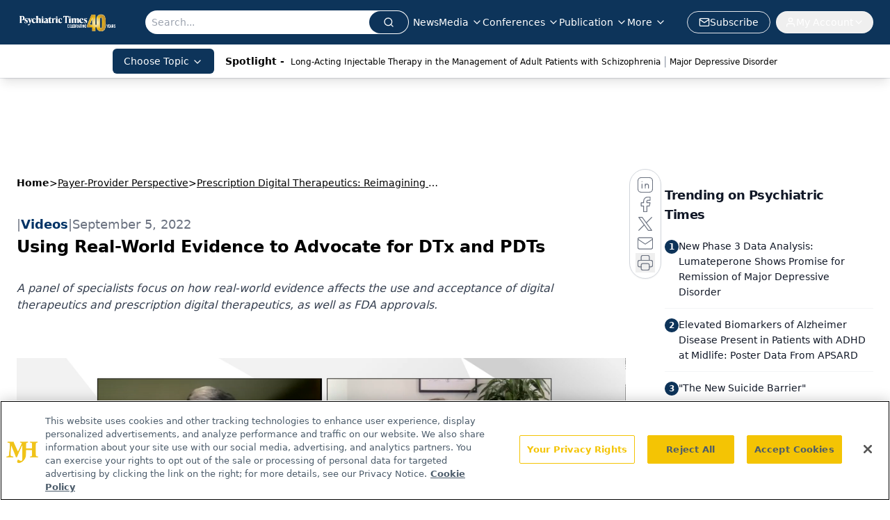

--- FILE ---
content_type: text/html; charset=utf-8
request_url: https://www.google.com/recaptcha/api2/aframe
body_size: 183
content:
<!DOCTYPE HTML><html><head><meta http-equiv="content-type" content="text/html; charset=UTF-8"></head><body><script nonce="tZUS8gfxpVqXP34I2M0olw">/** Anti-fraud and anti-abuse applications only. See google.com/recaptcha */ try{var clients={'sodar':'https://pagead2.googlesyndication.com/pagead/sodar?'};window.addEventListener("message",function(a){try{if(a.source===window.parent){var b=JSON.parse(a.data);var c=clients[b['id']];if(c){var d=document.createElement('img');d.src=c+b['params']+'&rc='+(localStorage.getItem("rc::a")?sessionStorage.getItem("rc::b"):"");window.document.body.appendChild(d);sessionStorage.setItem("rc::e",parseInt(sessionStorage.getItem("rc::e")||0)+1);localStorage.setItem("rc::h",'1768643699850');}}}catch(b){}});window.parent.postMessage("_grecaptcha_ready", "*");}catch(b){}</script></body></html>

--- FILE ---
content_type: text/plain; charset=utf-8
request_url: https://fp.psychiatrictimes.com/M0Wq/u4Nw-S/7m9x/c962DTG/Q8S?q=vnFC4dZv8NpwPrIAgVP2
body_size: -57
content:
teMGUl9I7YOIvxOXjggqnut+CtUJVeZ5GCLqLDy0LtwJUpTBQDJoN5ub1GmOGZ6V0qC+QRjIkU/VJqxE0Au1LUAazd0Kog==

--- FILE ---
content_type: application/javascript; charset=utf-8
request_url: https://www.psychiatrictimes.com/_astro/index.DAIFHL8b.js
body_size: 1331
content:
import{j as t}from"./jsx-runtime.D3GSbgeI.js";import{A as h}from"./embla-carousel-autoplay.esm.CjDxzJE7.js";import{r}from"./index.HXEJb8BZ.js";import{d as p,b as f,c as x}from"./index.n-IAUjIs.js";import{S as g}from"./index.DjJH3ciU.js";import"./dayjs.min.BlhBlr3z.js";import"./FileSaver.min.D_ZO-NeE.js";import{C as b,c as j,d as w,a as N,b as y}from"./carousel.C4TC6Xo0.js";import{S as v}from"./index.5XHvL9ZO.js";import{u as S}from"./use-sanity-client.CEN_KCH4.js";import"./index.yBjzXJbu.js";import"./_commonjsHelpers.D6-XlEtG.js";import"./iconBase.AvOXlZV_.js";import"./url-for.BMmA5B1g.js";import"./embla-carousel-react.esm._sXGudo5.js";import"./utils.Bfe4rsV4.js";import"./clsx.B-dksMZM.js";import"./button.C_pKpCn5.js";import"./index.C3P88woB.js";import"./index.ClRS1olW.js";import"./use-create-sanity-client.b6AG07EW.js";import"./preload-helper.BlTxHScW.js";import"./tslib.es6.DCgJAGIv.js";const X=({data:o,title:l,viewMoreHref:s,viewMoreLabel:i="View More"})=>{const n=S(),[c,m]=r.useState(!0),[a,d]=r.useState(null);return r.useEffect(()=>{if(!a)return;const e=()=>{m(a.canScrollNext())};return a.on("select",e),e(),()=>{a.off("select",e)}},[a]),t.jsxs("div",{className:"flex w-full flex-col gap-4",children:[l&&!s&&t.jsxs("div",{className:"flex items-center gap-3",children:[t.jsx("div",{className:"h-8 w-1.5 rounded-full bg-gradient-to-b from-primary to-primary/60"}),t.jsx("div",{className:"flex items-center gap-2",children:t.jsx("h2",{className:"text-xl font-bold tracking-tight text-gray-800",children:l})})]}),l&&s&&t.jsx(v,{title:l,url:s,disablePadding:!0}),t.jsx("div",{className:"relative",children:t.jsxs(b,{className:"h-full w-full",setApi:d,opts:{align:"start",loop:!1,skipSnaps:!1,dragFree:!1,containScroll:"trimSnaps",slidesToScroll:1},plugins:[h({delay:8e3,stopOnInteraction:!1,stopOnMouseEnter:!1,playOnInit:!0})],children:[t.jsx(j,{className:"absolute left-2 top-1/2 z-10 h-10 w-10 -translate-y-1/2 rounded-full bg-white/90 shadow-lg transition-all duration-200 hover:bg-white hover:opacity-100 disabled:cursor-not-allowed disabled:opacity-0"}),c?t.jsx(w,{className:"absolute right-2 top-1/2 z-10 h-10 w-10 -translate-y-1/2 rounded-full bg-white/90 shadow-lg transition-all duration-200 hover:bg-white hover:opacity-100 disabled:cursor-not-allowed disabled:opacity-0"}):s&&t.jsxs("a",{href:s,className:"absolute right-1 top-1/2 z-10 flex h-auto w-auto -translate-y-1/2 items-center gap-2 rounded-full bg-white/90 px-4 py-2 text-sm font-semibold text-gray-900 shadow-lg transition-all duration-200 hover:bg-white hover:shadow-xl focus:outline-none focus:ring-2 focus:ring-blue-500/20 focus:ring-offset-2",children:[t.jsx("span",{className:"",children:i}),t.jsx(p,{className:"h-4 w-4"})]}),t.jsx(N,{className:"flex gap-3",children:o.map((e,u)=>t.jsx(y,{className:"min-w-0 flex-[0_0_16rem]",children:t.jsx("article",{className:"group",children:t.jsx("a",{href:e.url,className:"block overflow-hidden rounded-lg transition-all duration-200 focus:outline-none focus:ring-2 focus:ring-blue-500/20 focus:ring-offset-1",children:t.jsxs("div",{className:"relative aspect-video w-full overflow-hidden rounded-lg",children:[e.thumbnail?t.jsx(g,{asset:e.thumbnail,alt:e.title,className:"h-full w-full object-cover transition-transform duration-300 group-hover:scale-105",sanityClient:n,width:240}):t.jsx("div",{className:"flex h-full w-full items-center justify-center bg-gradient-to-br from-blue-100 to-indigo-100",children:t.jsx(f,{className:"h-8 w-8 text-blue-400"})}),e.tag&&t.jsx("div",{className:"absolute top-3 left-3",children:t.jsx("span",{className:"inline-flex items-center px-2 py-1 rounded-full text-xs font-semibold bg-white text-primary shadow-sm",children:e.tag})}),t.jsx("div",{className:"absolute inset-0 bg-gradient-to-t from-black/80 via-black/20 to-transparent"}),t.jsx("div",{className:"absolute top-1/2 right-1/2 translate-x-1/2 -translate-y-1/2",children:t.jsx("div",{className:"flex h-8 w-8 items-center justify-center rounded-full bg-black/40 shadow-sm transition-all duration-200 group-hover:scale-110",children:t.jsx(x,{className:"ml-0.5 h-4 w-4 text-white"})})}),t.jsx("div",{className:"absolute bottom-0 left-0 right-0 p-4",children:t.jsx("h5",{className:"mb-1 line-clamp-2 text-sm font-semibold leading-tight text-white transition-colors duration-200",children:e.title})})]})})})},e._id||u))})]})})]})};export{X as default};


--- FILE ---
content_type: application/javascript
request_url: https://api.lightboxcdn.com/z9gd/43411/www.psychiatrictimes.com/jsonp/z?cb=1768643688978&dre=l&callback=jQuery1124012343013327816799_1768643688961&_=1768643688962
body_size: 1195
content:
jQuery1124012343013327816799_1768643688961({"dre":"l","response":"N4IgLgziBcCMDsA2AHIgLAZhQTgEwFZcAaEAJwEMA7AExgIAY196SBzAUwHsZQBjTymACWldoID6.[base64].Ey02AYWAJZX0FkAN2l1GlADNpep7CZyK1BpxtWA3Eb2AAVFrqdi0gBKnFBnDALIg0tImvJ7GloM1AEcySpaQAhAIiXws3iUIU80HkXkFXm8MmUWn.[base64]","success":true});

--- FILE ---
content_type: application/javascript; charset=utf-8
request_url: https://www.psychiatrictimes.com/_astro/video.B7MgVCMh.js
body_size: 180
content:
import{a as g}from"./video.-mj3uvT-.js";import"./jsx-runtime.D3GSbgeI.js";import"./index.yBjzXJbu.js";import"./index.DT-g4Ggq.js";import"./index.HXEJb8BZ.js";import"./_commonjsHelpers.D6-XlEtG.js";import"./iconBase.AvOXlZV_.js";import"./segmentApi.DB2jIwJl.js";import"./md5.CpZxOG6Q.js";import"./lib.CJN_2H5J.js";import"./use-sanity-client.CEN_KCH4.js";import"./use-create-sanity-client.b6AG07EW.js";import"./preload-helper.BlTxHScW.js";import"./tslib.es6.DCgJAGIv.js";import"./useIntersectionObserver.Ck5NYY0Q.js";export{g as default};
